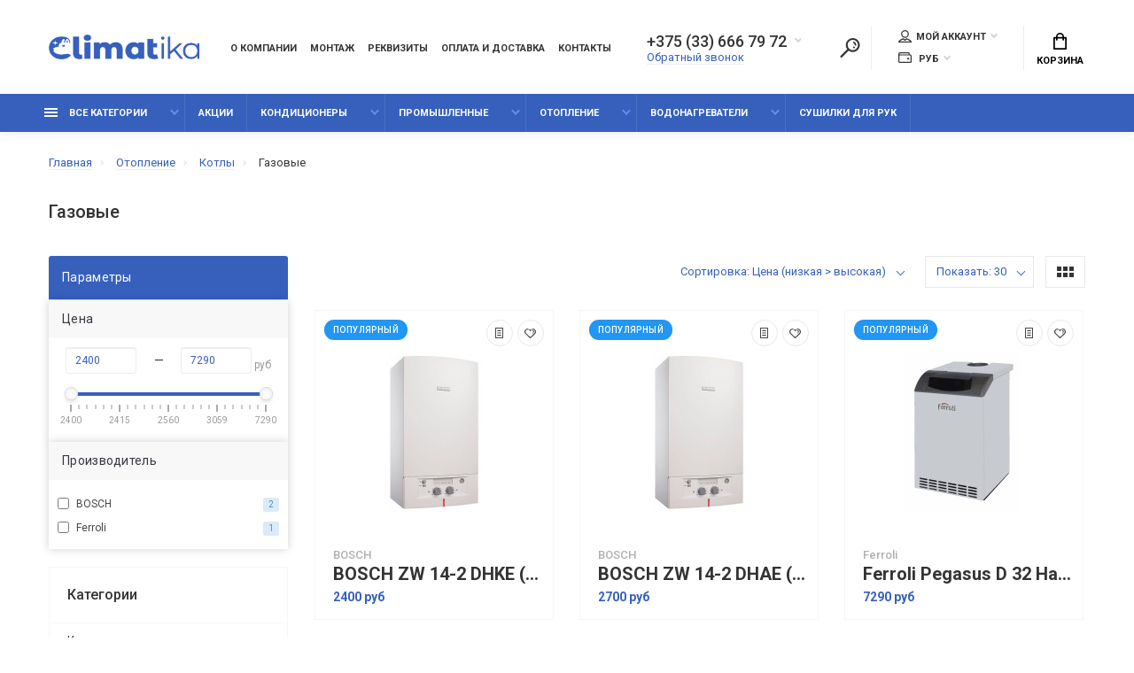

--- FILE ---
content_type: text/html; charset=utf-8
request_url: https://climatika.by/otoplenie/kotlyi/gazovyie/
body_size: 15029
content:
<!doctype html>
<html dir="ltr" lang="ru">
  <head>
    <meta charset="utf-8">
	<meta name="viewport" content="width=device-width, initial-scale=1, shrink-to-fit=no">
	<meta name="format-detection" content="telephone=no">
	<meta name="MobileOptimized" content="380">
    <base href="https://climatika.by/">
    <title>Купить газовый котел, одноконтурный, либо двухконтурный, с открытой или закрытой камерой сгорания. Низкие цены!</title>

      
    <meta name="theme-color" content="#3660BC">
    <meta name="format-detection" content="telephone=no">
    <meta http-equiv="X-UA-Compatible" content="IE=Edge">
 
		<meta name="description" content="Купить газовый котел, одноконтурный, либо двухконтурный, с открытой или закрытой камерой сгорания. Низкие цены!">
 
 
		<meta name="keywords" content= "Газовые">
 
 
<meta name="yandex-verification" content="fda247fa10f77f93" />
 
		<link rel="apple-touch-icon" sizes="180x180" href="https://climatika.by/image/catalog/icons/fav.png">
 
 
		<link rel="icon" type="image/png" href="https://climatika.by/image/catalog/icons/fav.png" sizes="32x32">
 
 
		<link rel="icon" type="image/png" href="https://climatika.by/image/catalog/icons/fav.png" sizes="16x16">
 
 
		<meta property="og:title" content="Купить газовый котел, одноконтурный, либо двухконтурный, с открытой или закрытой камерой сгорания. Низкие цены! " />
		<meta property="og:type" content="website">
		<meta property="og:url" content="https://climatika.by/otoplenie/kotlyi/gazovyie/">
 
		<meta property="og:image" content="">
 
		<meta property="og:site_name" content="Магазин климатической техники - climatika.by">
 

	<link rel="stylesheet" href="/catalog/view/javascript/dynamic_stylesheet_0.css">
	<link rel="stylesheet" href="/catalog/view/theme/technics/css/style-d.css">
	<link rel="stylesheet" href="catalog/view/theme/technics/css/fontawesome/4.7.0/css/font-awesome.min.css?v1.2.2">
	<link rel="stylesheet" href="catalog/view/theme/technics/css/bootstrap/3.3.5/bootstrap.min.css?v1.2.2">
	<link rel="stylesheet" href="catalog/view/theme/technics/css/app.min.css?v1.2.2">
	<link rel="stylesheet" href="https://fonts.googleapis.com/css2?family=Roboto:ital,wght@0,300;0,400;0,500;0,700;1,300;1,400;1,500;1,700&display=swap" media="screen and (min-width: 767px)">
 
	<link href="catalog/view/javascript/special_timer/special_timer.css" type="text/css" rel="stylesheet" media="screen">
 
	<link href="catalog/view/javascript/ocfilter/nouislider.min.css" type="text/css" rel="stylesheet" media="screen">
 
	<link href="catalog/view/theme/default/stylesheet/ocfilter/ocfilter.css" type="text/css" rel="stylesheet" media="screen">
 
<style>
:root {font-size: 10px; } @media (max-width: 479px) {:root {font-size: 9px; }}
.app {overflow: hidden;position: relative;min-height: 100%;}
body {font: 400 1.4rem/1.714 "Roboto", Helvetica, Arial, als_rublregular, sans-serif;}
button,input,optgroup,select,textarea,.fancybox-container {font-family: "Roboto", Helvetica, Arial, als_rublregular, sans-serif;}


.btn--preview.js-btn-preview {display: none;} 
	
.app-chats {
    bottom: 10rem;
}
.subsc__caption{
	max-width: inherit;
}
.footer__nav{
	padding:45px 0px 0px;
}

.nav__topbar-menu li:last-child {
display: none !important;}

.lang.js-toggle{
display: none !important;} 
	
</style>
 
		<link href="https://climatika.by/image/catalog/Favicon.png" rel="icon">
 
 
		<script src="catalog/view/javascript/technics/plugins.min.js?v1.2.2"></script>
		 
		<script src="catalog/view/javascript/technics/bootstrap/3.3.5/bootstrap.min.js?v1.2.2"></script>
		<script src="catalog/view/javascript/technics/app.min.js?v1.2.2"></script>
 
		<script src="catalog/view/javascript/special_timer/jquery.countdown.min.js"></script>
 
		<script src="catalog/view/javascript/ocfilter/nouislider.min.js"></script>
 
		<script src="catalog/view/javascript/ocfilter/ocfilter.js"></script>
 
 

 
		<script><!-- BEGIN JIVOSITE CODE  -->
(function(){ var widget_id = '94167';
var s = document.createElement('script'); s.type = 'text/javascript'; s.async = true; s.src = '//code.jivosite.com/script/widget/'+widget_id; var ss = document.getElementsByTagName('script')[0]; ss.parentNode.insertBefore(s, ss);})();
<!--  END JIVOSITE CODE --></script>
 

 
<!-- Yandex.Metrika counter -->
<script type="text/javascript" >
   (function(m,e,t,r,i,k,a){m[i]=m[i]||function(){(m[i].a=m[i].a||[]).push(arguments)};
   m[i].l=1*new Date();k=e.createElement(t),a=e.getElementsByTagName(t)[0],k.async=1,k.src=r,a.parentNode.insertBefore(k,a)})
   (window, document, "script", "https://mc.yandex.ru/metrika/tag.js", "ym");

   ym(31318198, "init", {
        clickmap:true,
        trackLinks:true,
        accurateTrackBounce:true,
        webvisor:true
   });
</script>
<noscript><div><img src="https://mc.yandex.ru/watch/31318198" style="position:absolute; left:-9999px;" alt="" /></div></noscript>
<!-- /Yandex.Metrika counter -->


  

 
 

 

  <script>
    $(document).mouseup(function (e) {
        var container = $(".ocf-offcanvas.ocfilter-mobile");
        if (container.has(e.target).length === 0){
            container.removeClass('active');
            $('.options__btn.ocfilter-mobile-handle').removeClass('active');
        }
    });
  </script>

  <!-- Google Tag Manager -->
  <script>(function(w,d,s,l,i){w[l]=w[l]||[];w[l].push({'gtm.start':
              new Date().getTime(),event:'gtm.js'});var f=d.getElementsByTagName(s)[0],
          j=d.createElement(s),dl=l!='dataLayer'?'&l='+l:'';j.async=true;j.src=
          'https://www.googletagmanager.com/gtm.js?id='+i+dl;f.parentNode.insertBefore(j,f);
      })(window,document,'script','dataLayer','GTM-5G863XDP');</script>
  <!-- End Google Tag Manager -->


      <!-- Meta Pixel Code -->
<script>
!function(f,b,e,v,n,t,s)
{if(f.fbq)return;n=f.fbq=function(){n.callMethod?
n.callMethod.apply(n,arguments):n.queue.push(arguments)};
if(!f._fbq)f._fbq=n;n.push=n;n.loaded=!0;n.version='2.0';
n.queue=[];t=b.createElement(e);t.async=!0;
t.src=v;s=b.getElementsByTagName(e)[0];
s.parentNode.insertBefore(t,s)}(window, document,'script',
'https://connect.facebook.net/en_US/fbevents.js');
fbq('init', '1796837557883431');
fbq('track', 'PageView');
</script>
<noscript><img height="1" width="1" style="display:none"
src="https://www.facebook.com/tr?id=1796837557883431&ev=PageView&noscript=1"
/></noscript>
<!-- End Meta Pixel Code -->
  </head>
  <body class="page-homepage">
  <!-- Google Tag Manager (noscript) -->
  <noscript><iframe src="https://www.googletagmanager.com/ns.html?id=GTM-5G863XDP"
                    height="0" width="0" style="display:none;visibility:hidden"></iframe></noscript>
  <!-- End Google Tag Manager (noscript) -->
    <div class="app app--v2">
      <!-- Popups :: Start-->
	  <!--noindex-->
      <div class="popup popup--570" style="display: none;" id="signin">
        <button class="popup__close" data-fancybox-close>
          <svg class="icon-close">
            <use xlink:href="catalog/view/theme/technics/sprites/sprite.svg#icon-close"></use>
          </svg>
        </button>
        <div class="signin">
          <div class="row">
            <div class="col-12 col-md-12">
              <div class="signin__head"><span class="signin__title">Авторизация</span></div>
              <div class="signin__body">
                <form action="https://climatika.by/login/" enctype="multipart/form-data" id="loginform" method="post">
                  <label class="ui-label">Электронная почта</label>
                  <div class="ui-field">
                    <input class="ui-input" type="email" name="email" placeholder="Электронная почта" required>
                  </div>
                  <label class="ui-label">Пароль</label>
                  <div class="ui-field">
                    <input class="ui-input" type="password" name="password" placeholder="Пароль" required>
					<a href="https://climatika.by/forgot-password/">Забыли пароль?</a>
                  </div>
                  <div class="signin__action">
					<button class="btn btn--blue" form="loginform" type="submit">Войти</button>
					<a class="btn btn--link" href="https://climatika.by/create-account/">Регистрация</a>
                  </div>
                </form>
              </div>
            </div>
          </div>
        </div>
      </div>
	  <!--/noindex-->
      <!-- Popups :: End-->
	        <!-- Header v2 :: Start-->
      <header class="header header--v2">
        <div class="topbar">
          <div class="container-fluid">
            <div class="row">
              <div class="col col-xl-2">
                <div class="logo">
					 
						<a href="https://climatika.by/"><img src="https://climatika.by/image/catalog/logo_main.png" title="Магазин климатической техники - climatika.by" alt="Магазин климатической техники - climatika.by"></a>
						 
				</div>
              </div>
                                <div class="col-hidden col-lg-visible col col-nav">
                  <nav class="nav__topbar">
                    <ul class="nav__topbar-menu">
                      
                         
                          
    <li><a class="nav__topline-link" href="https://climatika.by/o-magazine/" >О компании</a></li>


    <li><a class="nav__topline-link" href="https://climatika.by/montaj-servis-i-obslujivanie-konditsionerov/" >Монтаж</a></li>


    <li><a class="nav__topline-link" href="https://climatika.by/rekvizityi/" >Реквизиты</a></li>


                              
                      
                         
                          
    <li><a class="nav__topline-link" href="https://climatika.by/dostavka-i-oplata/" >Оплата и доставка</a></li>


    <li><a class="nav__topline-link" href="https://climatika.by/contact-us/" >Контакты</a></li>


    <li><a class="nav__topline-link" href="https://climatika.by/specials/" >Акции</a></li>


                              
                                          </ul>
                  </nav>
                </div>
                              <div class="col col-auto col-phone">

				 
	                <div class="phone js-toggle">
						                  <button class="phone__btn js-toggle-btn">+375 (33) 666 79 72</button>
											<a class="phone__link js-fancy-popup" href="#inline">Обратный звонок</a>
							<div id="inline" class="popup popup--570" style="display:none;">        <div class="writeus"><span class="writeus__heading">Заказать обратный звонок</span>
          <div class="writeus__form">
			<form class="data-callback">
              <label class="ui-label required">Ваше имя:</label>
              <div class="ui-field">
                <input class="ui-input" type="text" value="" name="name" placeholder="Ваше имя:">
              </div>
              <label class="ui-label required">Ваш телефон:</label>
              <div class="ui-field">
                <input class="ui-input" type="text" value="" name="phone" placeholder="Ваш телефон:">
              </div>
              <label class="ui-label">Комментарий: </label>
              <div class="ui-field">
                <textarea class="ui-textarea" name="comment" cols="30" rows="10" placeholder="Комментарий: "></textarea>
              </div>
			  
              <div class="writeus__action">
                <button type="button" class="btn btn--blue contact-send">Отправить</button>
              </div>
				 
            </form>
          </div>
        </div>
</div>
							
                                    <div class="phone__dropdown js-toggle-dropdown">
                      <ul class="phone__menu">
                                   	                    
	            			   <li><a class="phone__menu-link" rel="nofollow" href="tel:+375336667972">+375 (33) 666 79 72</a></li>
                                    	                    
	            			   <li><a class="phone__menu-link" rel="nofollow" href="tel:+375296667902">+375 (29) 666 79 02</a></li>
                                    	                    
	            			   <li><a class="phone__menu-link" rel="nofollow" href="tel:+375162553155">+375 (162) 55 31 55</a></li>
                    
                     </ul>  
                   </div> 
                 
	                </div>
					

              </div>
                <div class="col-hidden col-md-visible col-auto col-search">
                <div class="search js-search">
                    <button class="search__btn">
                      <svg class="icon-search">
                        <use xlink:href="catalog/view/theme/technics/sprites/sprite.svg#icon-search"></use>
                      </svg>
                    </button>
                    <div class="search__wrapper">
                      <div class="search__wrapper-in">
						<button class="search__send">
                          <svg class="icon-search">
                            <use xlink:href="catalog/view/theme/technics/sprites/sprite.svg#icon-search"></use>
                          </svg>
						</button>
                        <button class="search__close">
                          <svg class="icon-close">
                            <use xlink:href="catalog/view/theme/technics/sprites/sprite.svg#icon-close"></use>
                          </svg>
                        </button>
                        <input class="search__input js-search-input" inputmode="text" name="search" value="" type="search" placeholder="Что будем искать">
                      </div>
                    </div>
                </div>
                </div>

              <div class="col-hidden col-md-visible col-auto">
                <div class="ctrl">
				 
                  <div class="acc js-toggle">
                    <button class="acc__btn js-toggle-btn">
                      <svg class="icon-user">
                        <use xlink:href="catalog/view/theme/technics/sprites/sprite.svg#icon-user"></use>
                      </svg>Мой аккаунт <span id="wishcomptotall" class="acc__counter"  style="display:none;"  >0</span>
                    </button>
                    <div class="acc__dropdown js-toggle-dropdown">
                      <ul class="acc__menu">
                        <li><a class="acc__link js-fancy-popup" href="#signin">Авторизация / Регистрация</a></li>
                        <li id="wish"><a class="acc__link" href="https://climatika.by/wishlist/">Избранное (0)</a>
</li>
                        <li id="compare"><a class="acc__link" href="https://climatika.by/compare-products/">Сравнение (0)</a>
</li>
                      </ul>
                    </div>
                  </div>
				              <div class="lang js-toggle">
			    <form action="https://climatika.by/index.php?route=common/language/language" method="post" enctype="multipart/form-data" id="form-language">
                <button class="lang__btn js-toggle-btn">
				  				   
				  <img src="catalog/language/ru-ru/ru-ru.png" alt="Climatika" title="Climatika"> Climatika
				  				  				  				  				</button>
                <div class="lang__dropdown js-toggle-dropdown">
                  <ul class="lang__menu">
										<li data-lang="ru-ru"><a class="lang__link" href="#"><img src="catalog/language/ru-ru/ru-ru.png" alt="Climatika" title="Climatika" /> Climatika</a></li>
										<li data-lang="en-gb"><a class="lang__link" href="#"><img src="catalog/language/en-gb/en-gb.png" alt="Invertis" title="Invertis" /> Invertis</a></li>
					                  </ul>
                </div>
					<input type="hidden" name="code" value="" />
					<input type="hidden" name="redirect" value="eyJyb3V0ZSI6InByb2R1Y3RcL2NhdGVnb3J5IiwidXJsIjoiJnBhdGg9NTJfNTdfNTgiLCJwcm90b2NvbCI6IjEifQ==" />
				</form>
              </div>

              <div class="wallet js-toggle">
				<form action="https://climatika.by/index.php?route=common/currency/currency" method="post" enctype="multipart/form-data" id="form-currency">
                <button class="wallet__btn js-toggle-btn">
                  <svg class="icon-wallet">
                    <use xlink:href="catalog/view/theme/technics/sprites/sprite.svg#icon-wallet"></use>
                  </svg>
								 <strong> руб</strong> 		                </button>
                <div class="wallet__dropdown js-toggle-dropdown">
                  <ul class="wallet__menu">
                		<li data-curr="USD"><a class="wallet__link" href="#">$ US Dollar</a></li>
                        		<li data-curr="BYN"><a class="wallet__link" href="#"> руб Рубль</a></li>
                                  </ul>
                </div>
				<input type="hidden" name="code" value="" />
				<input type="hidden" name="redirect" value="https://climatika.by/otoplenie/kotlyi/gazovyie/" />
			  </form>
              </div>

                </div>
              </div>
              <div class="col-auto">
                <div class="cart js-toggle" id="cart">
                  <button class="cart__btn js-toggle-btn">
                    <svg class="icon-cart">
                      <use xlink:href="catalog/view/theme/technics/sprites/sprite.svg#icon-cart"></use>
                    </svg>
					<span id="cart-total">
										</span>
					Корзина
                  </button>
			  <div class="cart__dropdown js-toggle-dropdown">
                    <div class="cart__head">
                      <button class="cart__back js-toggle-close">
                        <svg class="icon-back">
                          <use xlink:href="catalog/view/theme/technics/sprites/sprite.svg#icon-back"></use>
                        </svg>
                      </button><span class="cart__heading">Корзина</span>
                      <button class="cart__clear" onclick="cart.clear();" style="display: none;">
                        <svg class="icon-clear">
                          <use xlink:href="catalog/view/theme/technics/sprites/sprite.svg#icon-clear"></use>
                        </svg>Очистить
                      </button>
                    </div>
                    <div class="cart__body">
                      <div class="cart__scroll">
					  					  <ul class="cart__list">
					    <li><div class="cart__item"><p>Ваша корзина пуста!</p></div></li>
					  </ul>
					                        </div>
                    </div>
                    <div class="cart__foot" style="display: none;">
                      <div class="row">
                        <div class="col-5"><a class="btn btn--link" href="https://climatika.by/cart/">Корзина покупок</a></div>
                        <div class="col-7"><a class="btn btn--blue" href="https://climatika.by/checkout/">Оформление заказа</a>
												<a class="btn btn--link js-fancy-popup-cart" href="#popup-buy-click-cc" data-typefrom="cart-popup" data-for="">Быстрый заказ</a>
												</div>
                      </div>
                    </div>
                  </div>
				  
		 
		  <div class="popup popup--570" style="display: none;" id="popup-buy-click-cc">
			<button class="popup__close" data-fancybox-close>
			  <svg class="icon-close">
				<use xlink:href="catalog/view/theme/technics/sprites/sprite.svg#icon-close"></use>
			  </svg>
			</button>
			<div class="writeus"><span class="writeus__heading">Быстрый заказ</span>
			  <div class="writeus__form">
				 
	<label class="ui-label required" >Имя</label>
	<div class="ui-field" >
		<input class="ui-input" type="text" placeholder="Имя" value=""    name="name">
	</div>

	<label class="ui-label required" >Телефон</label>
	<div class="ui-field" >
		<input class="ui-input" type="text" placeholder="Телефон" value=""  name="phone">
	</div>

	<label class="ui-label" style="display:none;">E-Mail</label>
	<div class="ui-field" style="display:none;">
		<input class="ui-input" type="text" placeholder=" E-Mail" value=""  name="email">
	</div>

	<label class="ui-label" >Комментарий</label>
	<div class="ui-field" >
		<textarea class="ui-textarea" rows="5" placeholder="Комментарий" name="comment"></textarea>
	</div>

				
				  <div class="writeus__action">
					<button type="button" class="btn btn--blue js-btn-add-cart-fast-custom quickbuy-send" onclick="cart.add2cartFast($('#popup-buy-click-cc input,#popup-buy-click-cc textarea'));">Отправить заказ</button>
					<input name="redirect"  value="1" class="fast-redirect" type="hidden">
					 
				  </div>
			  </div>
			</div>
		  </div>
		                </div>
              </div> 
            </div>
          </div>
        </div>
        <nav class="nav js-sticky">
          <div class="container-fluid">
            <div class="nav__mobile">
              <ul class="nav__menu">
                <li><a class="nav__link nav__link--arrow" href="#">
                    <svg class="icon-toggle">
                      <use xlink:href="catalog/view/theme/technics/sprites/sprite.svg#icon-toggle"></use>
                    </svg>Меню</a>
                  <div class="nav__dropdown nav__dropdown--list">
                    <div class="nav__list">
                      <div class="nav__list-head">
                        <button class="nav__list-close">
                          <svg class="icon-back">
                            <use xlink:href="catalog/view/theme/technics/sprites/sprite.svg#icon-back"></use>
                          </svg>
                        </button><b class="nav__list-heading">Категории</b>
                      </div>
                      <div class="nav__list-body">
                        <ul class="nav__list-menu"></ul>
                      </div>
                    </div>
                  </div>
                </li>
              </ul>
            </div>
            <div class="nav__priority">
              <ul class="nav__menu js-priority" data-text-more="Еще...">
 
                <!-- MAIN NAV  -->
				                  <!-- MAIN NAV Vertical  -->
                <li><a class="nav__link nav__link--arrow" href="all-categories">
                    <svg class="icon-toggle">
                      <use xlink:href="catalog/view/theme/technics/sprites/sprite.svg#icon-toggle"></use>
                    </svg> Все категории  </a>
                  <div class="nav__dropdown">
                    <div class="nav__list">
                      <div class="nav__list-head">
                        <button class="nav__list-close">
                          <svg class="icon-back">
                            <use xlink:href="catalog/view/theme/technics/sprites/sprite.svg#icon-back"></use>
                          </svg>
                        </button><b class="nav__list-heading">Категории</b>
                      </div>
                      <div class="nav__list-body">
                        <ul class="nav__list-menu">
                                           
                           
   
    	
     

        

                  <li><a class="nav__list-link nav__list-link--arrow" href="https://climatika.by/konditsioneryi/">Кондиционеры</a>
                            <div class="nav__list-dropdown nav__list-dropdown--full nav__list-dropdown--type0">
                              <div class="nav__group">
                                <div class="row">
                                 							      <div class="col-xl-9">
							     										<div class="row">
									  										  										  <div class="col-4 col-lg-3" style="-ms-flex: 0 0 100%;flex: 0 0 100%;max-width: 100%;">
										 
											<a class="nav__group-title" href="https://climatika.by/konditsioneryi/nastennyie-split-sistemyi/">Настенные сплит-системы</a>
										   
											
										  										 
											<a class="nav__group-title" href="https://climatika.by/konditsioneryi/multi-split-sistemyi/">Мульти сплит-системы</a>
										   
											
										  										 
											<a class="nav__group-title" href="https://climatika.by/konditsioneryi/mobilnyie-konditsioneryi/">Мобильные кондиционеры</a>
										   
											
										  										 
											<a class="nav__group-title" href="https://climatika.by/konditsioneryi/kassetnyie-konditsioneryi/">Кассетные кондиционеры</a>
										   
											
										  										 
											<a class="nav__group-title" href="https://climatika.by/konditsioneryi/napolno-potolochnyie-konditsioneryi/">Напольно-потолочные кондиционеры</a>
										   
											
										  										 
											<a class="nav__group-title" href="https://climatika.by/konditsioneryi/kanalnyie-konditsioneryi/">Канальные кондиционеры</a>
										   
											
										  										 
											<a class="nav__group-title" href="https://climatika.by/konditsioneryi/okonnyie-konditsioneryi/">Оконные кондиционеры</a>
										   
											
										  										 
											<a class="nav__group-title" href="https://climatika.by/konditsioneryi/kolonnyie-konditsioneryi/">Колонные кондиционеры</a>
										   
											
										  										 
											<a class="nav__group-title" href="https://climatika.by/konditsioneryi/konsolnye-kondicionery/">Консольные кондиционеры</a>
										   
											
										  										 
											<a class="nav__group-title" href="https://climatika.by/konditsioneryi/promyishlennyie/">Промышленные</a>
										                                     
											<ul class="nav__group-menu">
												  													<li><a class="nav__group-link" href="https://climatika.by/konditsioneryi/promyishlennyie/kompressorno-kondensatornyie-bloki/">Компрессорно-конденсаторные блоки</a></li>
												  													<li><a class="nav__group-link" href="https://climatika.by/konditsioneryi/promyishlennyie/kryishnyie-konditsioneryi/">Крышные кондиционеры</a></li>
												  													<li><a class="nav__group-link" href="https://climatika.by/konditsioneryi/promyishlennyie/multizonalnyie-sistemyi-konditsionirovaniya/">Мультизональные системы кондиционирования</a></li>
												  													<li><a class="nav__group-link" href="https://climatika.by/konditsioneryi/promyishlennyie/pretsizionnyie-konditsioneryi/">Прецизионные кондиционеры</a></li>
												  													<li><a class="nav__group-link" href="https://climatika.by/konditsioneryi/promyishlennyie/fankoylyi/">Фанкойлы</a></li>
												  													<li><a class="nav__group-link" href="https://climatika.by/konditsioneryi/promyishlennyie/chilleryi/">Чиллеры</a></li>
												  											</ul>
										  																				  </div>
									  										</div>
								  </div>
								  

											
                                  <div class="col-hidden col-xl-visible col-xl-3"> 
                                    <div class="nav__promo"><b class="nav__promo-heading">Товар дня</b>
                                      
                                      <div class="nav__promo-slides js-slick-nav">
                                                                                <div class="products__item">
                                          <div class="products__item-in">
										  <div class="products__item-stickers">
										  											 
											 
											 
												<mark class="products__item-mark products__item-mark--popular">Популярный</mark>
											 
											 
											 
											 
										  </div>
                                            <div class="products__item-images"><a href="https://climatika.by/Daikin-FTXB20s--RXB20s-split-sistema/"><img src="[data-uri]" data-lazy="https://climatika.by/image/cache/catalog/i/il/fk/cbd23f4078ca5bce27f628c24f32079d-180x180.jpg" alt="Daikin FTXB20С / RXB20С сплит система"></a></div>
                                            <div class="products__item-desc"><span class="products__item-category">Настенные сплит-системы</span><a href="https://climatika.by/Daikin-FTXB20s--RXB20s-split-sistema/" class="products__item-title">Daikin FTXB20С / RXB20С сплит система</a><span class="products__item-price">2331 руб</span></div>
                                            <div class="products__item-action"><a class="btn btn--cart" href="#">Купить
                                                <svg class="icon-cart">
                                                  <use xlink:href="catalog/view/theme/technics/sprites/sprite.svg#icon-cart"></use>
                                                </svg></a><a class="btn btn--preview" href="#">
                                                <svg class="icon-preview">
                                                  <use xlink:href="catalog/view/theme/technics/sprites/sprite.svg#icon-preview"></use>
                                                </svg></a></div>
                                          </div>
                                        </div>
                                                                              </div>

                                      
                                    </div>
                                  </div>
					                                </div>
                              </div>
                            </div>
                          </li>
                  

     
   
   
    	
     

        

                  <li><a class="nav__list-link nav__list-link--arrow" href="https://climatika.by/vodonagrevateli/">Водонагреватели</a>
                            <div class="nav__list-dropdown nav__list-dropdown--full nav__list-dropdown--type0">
                              <div class="nav__group">
                                <div class="row">
                                 							      <div class="col-xl-9">
							     										<div class="row">
									  										  										  <div class="col-4 col-lg-3" style="-ms-flex: 0 0 100%;flex: 0 0 100%;max-width: 100%;">
										 
											<a class="nav__group-title" href="https://climatika.by/vodonagrevateli/nakopitelnyie-elektricheskie/">Накопительные электрические</a>
										   
											
										  										 
											<a class="nav__group-title" href="https://climatika.by/vodonagrevateli/protochnyie-vodonagrevateli/">Проточные водонагреватели</a>
										   
											
										  																				  </div>
									  										</div>
								  </div>
								  

											
                                  <div class="col-hidden col-xl-visible col-xl-3"> 
                                    <div class="nav__promo"><b class="nav__promo-heading">Товар дня</b>
                                      
                                      <div class="nav__promo-slides js-slick-nav">
                                                                                <div class="products__item">
                                          <div class="products__item-in">
										  <div class="products__item-stickers">
										  											 
											 
											 
												<mark class="products__item-mark products__item-mark--popular">Популярный</mark>
											 
											 
											 
											 
										  </div>
                                            <div class="products__item-images"><a href="https://climatika.by/Daikin-FTXB20s--RXB20s-split-sistema/"><img src="[data-uri]" data-lazy="https://climatika.by/image/cache/catalog/i/il/fk/cbd23f4078ca5bce27f628c24f32079d-180x180.jpg" alt="Daikin FTXB20С / RXB20С сплит система"></a></div>
                                            <div class="products__item-desc"><span class="products__item-category">Настенные сплит-системы</span><a href="https://climatika.by/Daikin-FTXB20s--RXB20s-split-sistema/" class="products__item-title">Daikin FTXB20С / RXB20С сплит система</a><span class="products__item-price">2331 руб</span></div>
                                            <div class="products__item-action"><a class="btn btn--cart" href="#">Купить
                                                <svg class="icon-cart">
                                                  <use xlink:href="catalog/view/theme/technics/sprites/sprite.svg#icon-cart"></use>
                                                </svg></a><a class="btn btn--preview" href="#">
                                                <svg class="icon-preview">
                                                  <use xlink:href="catalog/view/theme/technics/sprites/sprite.svg#icon-preview"></use>
                                                </svg></a></div>
                                          </div>
                                        </div>
                                                                              </div>

                                      
                                    </div>
                                  </div>
					                                </div>
                              </div>
                            </div>
                          </li>
                  

     
   
   
    	
     

        

                  <li><a class="nav__list-link nav__list-link--arrow" href="https://climatika.by/otoplenie/">Отопление</a>
                            <div class="nav__list-dropdown nav__list-dropdown--full nav__list-dropdown--type0">
                              <div class="nav__group">
                                <div class="row">
                                 							      <div class="col-xl-9">
							     										<div class="row">
									  										  										  <div class="col-4 col-lg-3" style="-ms-flex: 0 0 100%;flex: 0 0 100%;max-width: 100%;">
										 
											<a class="nav__group-title" href="https://climatika.by/otoplenie/vozdushno-otopitelnyie-agregatyi/">Воздушно-отопительные агрегаты</a>
										   
											
										  										 
											<a class="nav__group-title" href="https://climatika.by/otoplenie/kotlyi/">Котлы</a>
										                                     
											<ul class="nav__group-menu">
												  													<li><a class="nav__group-link" href="https://climatika.by/otoplenie/kotlyi/gazovyie/">Газовые</a></li>
												  													<li><a class="nav__group-link" href="https://climatika.by/otoplenie/kotlyi/kombinirovannyie/">Комбинированные</a></li>
												  													<li><a class="nav__group-link" href="https://climatika.by/otoplenie/kotlyi/tverdotoplivnyie/">Твердотопливные</a></li>
												  													<li><a class="nav__group-link" href="https://climatika.by/otoplenie/kotlyi/elektricheskie/">Электрические</a></li>
												  											</ul>
										  																				  </div>
									  										</div>
								  </div>
								  

											
                                  <div class="col-hidden col-xl-visible col-xl-3"> 
                                    <div class="nav__promo"><b class="nav__promo-heading">Товар дня</b>
                                      
                                      <div class="nav__promo-slides js-slick-nav">
                                                                                <div class="products__item">
                                          <div class="products__item-in">
										  <div class="products__item-stickers">
										  											 
											 
											 
												<mark class="products__item-mark products__item-mark--popular">Популярный</mark>
											 
											 
											 
											 
										  </div>
                                            <div class="products__item-images"><a href="https://climatika.by/Daikin-FTXB20s--RXB20s-split-sistema/"><img src="[data-uri]" data-lazy="https://climatika.by/image/cache/catalog/i/il/fk/cbd23f4078ca5bce27f628c24f32079d-180x180.jpg" alt="Daikin FTXB20С / RXB20С сплит система"></a></div>
                                            <div class="products__item-desc"><span class="products__item-category">Настенные сплит-системы</span><a href="https://climatika.by/Daikin-FTXB20s--RXB20s-split-sistema/" class="products__item-title">Daikin FTXB20С / RXB20С сплит система</a><span class="products__item-price">2331 руб</span></div>
                                            <div class="products__item-action"><a class="btn btn--cart" href="#">Купить
                                                <svg class="icon-cart">
                                                  <use xlink:href="catalog/view/theme/technics/sprites/sprite.svg#icon-cart"></use>
                                                </svg></a><a class="btn btn--preview" href="#">
                                                <svg class="icon-preview">
                                                  <use xlink:href="catalog/view/theme/technics/sprites/sprite.svg#icon-preview"></use>
                                                </svg></a></div>
                                          </div>
                                        </div>
                                                                              </div>

                                      
                                    </div>
                                  </div>
					                                </div>
                              </div>
                            </div>
                          </li>
                  

     
   
   
    	
          <li><a class="nav__list-link" href="https://climatika.by/sushilki-dlya-ruk/">Сушилки для рук</a></li>
     
   
   
    	
          <li><a class="nav__list-link" href="https://climatika.by/ventilyatoryi/">Вентиляторы</a></li>
     
   
   
    	
          <li><a class="nav__list-link" href="https://climatika.by/osushiteli-vozduha/">Осушители воздуха</a></li>
     
   
   
    	
          <li><a class="nav__list-link" href="https://climatika.by/ochistiteli-vozduha/">Очистители воздуха</a></li>
     
   
   
    	
     

        

                  <li><a class="nav__list-link nav__list-link--arrow" href="https://climatika.by/teplovoe-oborudovanie/">Тепловое оборудование</a>
                            <div class="nav__list-dropdown nav__list-dropdown--full nav__list-dropdown--type0">
                              <div class="nav__group">
                                <div class="row">
                                 							      <div class="col-xl-9">
							     										<div class="row">
									  										  										  <div class="col-4 col-lg-3" style="-ms-flex: 0 0 100%;flex: 0 0 100%;max-width: 100%;">
										 
											<a class="nav__group-title" href="https://climatika.by/teplovoe-oborudovanie/gazovyie-obogrevateli/">Газовые обогреватели</a>
										   
											
										  										 
											<a class="nav__group-title" href="https://climatika.by/teplovoe-oborudovanie/gazovyie-teplovyie-pushki/">Газовые тепловые пушки</a>
										   
											
										  										 
											<a class="nav__group-title" href="https://climatika.by/teplovoe-oborudovanie/dizelnyie-teplovyie-pushki/">Дизельные тепловые пушки</a>
										   
											
										  										 
											<a class="nav__group-title" href="https://climatika.by/teplovoe-oborudovanie/infrakrasnyie-obogrevateli/">Инфракрасные обогреватели</a>
										   
											
										  										 
											<a class="nav__group-title" href="https://climatika.by/teplovoe-oborudovanie/kaminyi/">Камины</a>
										   
											
										  										 
											<a class="nav__group-title" href="https://climatika.by/teplovoe-oborudovanie/konvektoryi/">Конвекторы</a>
										   
											
										  										 
											<a class="nav__group-title" href="https://climatika.by/teplovoe-oborudovanie/maslyanyie-obogrevateli/">Масляные обогреватели</a>
										   
											
										  										 
											<a class="nav__group-title" href="https://climatika.by/teplovoe-oborudovanie/teploventilyatoryi/">Тепловентиляторы</a>
										   
											
										  										 
											<a class="nav__group-title" href="https://climatika.by/teplovoe-oborudovanie/teplovyie-zavesyi/">Тепловые завесы</a>
										   
											
										  										 
											<a class="nav__group-title" href="https://climatika.by/teplovoe-oborudovanie/teplovyie-pushki-elektricheskie/">Тепловые пушки электрические</a>
										   
											
										  																				  </div>
									  										</div>
								  </div>
								  

											
                                  <div class="col-hidden col-xl-visible col-xl-3"> 
                                    <div class="nav__promo"><b class="nav__promo-heading">Товар дня</b>
                                      
                                      <div class="nav__promo-slides js-slick-nav">
                                                                                <div class="products__item">
                                          <div class="products__item-in">
										  <div class="products__item-stickers">
										  											 
											 
											 
												<mark class="products__item-mark products__item-mark--popular">Популярный</mark>
											 
											 
											 
											 
										  </div>
                                            <div class="products__item-images"><a href="https://climatika.by/Daikin-FTXB20s--RXB20s-split-sistema/"><img src="[data-uri]" data-lazy="https://climatika.by/image/cache/catalog/i/il/fk/cbd23f4078ca5bce27f628c24f32079d-180x180.jpg" alt="Daikin FTXB20С / RXB20С сплит система"></a></div>
                                            <div class="products__item-desc"><span class="products__item-category">Настенные сплит-системы</span><a href="https://climatika.by/Daikin-FTXB20s--RXB20s-split-sistema/" class="products__item-title">Daikin FTXB20С / RXB20С сплит система</a><span class="products__item-price">2331 руб</span></div>
                                            <div class="products__item-action"><a class="btn btn--cart" href="#">Купить
                                                <svg class="icon-cart">
                                                  <use xlink:href="catalog/view/theme/technics/sprites/sprite.svg#icon-cart"></use>
                                                </svg></a><a class="btn btn--preview" href="#">
                                                <svg class="icon-preview">
                                                  <use xlink:href="catalog/view/theme/technics/sprites/sprite.svg#icon-preview"></use>
                                                </svg></a></div>
                                          </div>
                                        </div>
                                                                              </div>

                                      
                                    </div>
                                  </div>
					                                </div>
                              </div>
                            </div>
                          </li>
                  

     
   
   
    	
     

        

                  <li><a class="nav__list-link nav__list-link--arrow" href="https://climatika.by/uvlajniteli-vozduha/">Увлажнители воздуха</a>
                            <div class="nav__list-dropdown nav__list-dropdown--full nav__list-dropdown--type0">
                              <div class="nav__group">
                                <div class="row">
                                 							      <div class="col-xl-9">
							     										<div class="row">
									  										  										  <div class="col-4 col-lg-3" style="-ms-flex: 0 0 100%;flex: 0 0 100%;max-width: 100%;">
										 
											<a class="nav__group-title" href="https://climatika.by/uvlajniteli-vozduha/moyki-vozduha/">Мойки воздуха</a>
										   
											
										  										 
											<a class="nav__group-title" href="https://climatika.by/uvlajniteli-vozduha/ultrazvukovyie-uvlajniteli/">Ультразвуковые увлажнители</a>
										   
											
										  																				  </div>
									  										</div>
								  </div>
								  

											
                                  <div class="col-hidden col-xl-visible col-xl-3"> 
                                    <div class="nav__promo"><b class="nav__promo-heading">Товар дня</b>
                                      
                                      <div class="nav__promo-slides js-slick-nav">
                                                                                <div class="products__item">
                                          <div class="products__item-in">
										  <div class="products__item-stickers">
										  											 
											 
											 
												<mark class="products__item-mark products__item-mark--popular">Популярный</mark>
											 
											 
											 
											 
										  </div>
                                            <div class="products__item-images"><a href="https://climatika.by/Daikin-FTXB20s--RXB20s-split-sistema/"><img src="[data-uri]" data-lazy="https://climatika.by/image/cache/catalog/i/il/fk/cbd23f4078ca5bce27f628c24f32079d-180x180.jpg" alt="Daikin FTXB20С / RXB20С сплит система"></a></div>
                                            <div class="products__item-desc"><span class="products__item-category">Настенные сплит-системы</span><a href="https://climatika.by/Daikin-FTXB20s--RXB20s-split-sistema/" class="products__item-title">Daikin FTXB20С / RXB20С сплит система</a><span class="products__item-price">2331 руб</span></div>
                                            <div class="products__item-action"><a class="btn btn--cart" href="#">Купить
                                                <svg class="icon-cart">
                                                  <use xlink:href="catalog/view/theme/technics/sprites/sprite.svg#icon-cart"></use>
                                                </svg></a><a class="btn btn--preview" href="#">
                                                <svg class="icon-preview">
                                                  <use xlink:href="catalog/view/theme/technics/sprites/sprite.svg#icon-preview"></use>
                                                </svg></a></div>
                                          </div>
                                        </div>
                                                                              </div>

                                      
                                    </div>
                                  </div>
					                                </div>
                              </div>
                            </div>
                          </li>
                  

     
   
   
    	
     

        

                  <li><a class="nav__list-link nav__list-link--arrow" href="https://climatika.by/detsentralizovannaya--sistema-ventilyatsii/">Вентиляция</a>
                            <div class="nav__list-dropdown nav__list-dropdown--full nav__list-dropdown--type0">
                              <div class="nav__group">
                                <div class="row">
                                 							      <div class="col-xl-9">
							     										<div class="row">
									  										  										  <div class="col-4 col-lg-3" style="-ms-flex: 0 0 100%;flex: 0 0 100%;max-width: 100%;">
										 
											<a class="nav__group-title" href="https://climatika.by/detsentralizovannaya--sistema-ventilyatsii/bytovye-ustanovki/">Бытовые установки</a>
										   
											
										  										 
											<a class="nav__group-title" href="https://climatika.by/detsentralizovannaya--sistema-ventilyatsii/rekuperatoryi-prana/">Рекуператоры Прана</a>
										   
											
										  																				  </div>
									  										</div>
								  </div>
								  

											
                                  <div class="col-hidden col-xl-visible col-xl-3"> 
                                    <div class="nav__promo"><b class="nav__promo-heading">Товар дня</b>
                                      
                                      <div class="nav__promo-slides js-slick-nav">
                                                                                <div class="products__item">
                                          <div class="products__item-in">
										  <div class="products__item-stickers">
										  											 
											 
											 
												<mark class="products__item-mark products__item-mark--popular">Популярный</mark>
											 
											 
											 
											 
										  </div>
                                            <div class="products__item-images"><a href="https://climatika.by/Daikin-FTXB20s--RXB20s-split-sistema/"><img src="[data-uri]" data-lazy="https://climatika.by/image/cache/catalog/i/il/fk/cbd23f4078ca5bce27f628c24f32079d-180x180.jpg" alt="Daikin FTXB20С / RXB20С сплит система"></a></div>
                                            <div class="products__item-desc"><span class="products__item-category">Настенные сплит-системы</span><a href="https://climatika.by/Daikin-FTXB20s--RXB20s-split-sistema/" class="products__item-title">Daikin FTXB20С / RXB20С сплит система</a><span class="products__item-price">2331 руб</span></div>
                                            <div class="products__item-action"><a class="btn btn--cart" href="#">Купить
                                                <svg class="icon-cart">
                                                  <use xlink:href="catalog/view/theme/technics/sprites/sprite.svg#icon-cart"></use>
                                                </svg></a><a class="btn btn--preview" href="#">
                                                <svg class="icon-preview">
                                                  <use xlink:href="catalog/view/theme/technics/sprites/sprite.svg#icon-preview"></use>
                                                </svg></a></div>
                                          </div>
                                        </div>
                                                                              </div>

                                      
                                    </div>
                                  </div>
					                                </div>
                              </div>
                            </div>
                          </li>
                  

     
  
                                                                                                              </ul>
                      </div>
                    </div>
                  </div>
                </li>
                  <li class=""><a class="nav__link" href="/specials">Акции</a></li>
                  <!-- MAIN NAV Vertical  --> 
				                  <!-- MAIN NAV Horizontal  -->
                   

                                               
   
  
     

    	 
           

                  <li class="nav__menu-fullwidth"><a class="nav__link nav__link--arrow" href="https://climatika.by/konditsioneryi/">
                       Кондиционеры</a>
                            <div class="nav__dropdown nav__dropdown--full nav__dropdown--type2">
                              <div class="nav__group">
                                <div class="row">
                                 							      <div class="col-xl-9">
							     										<div class="row">
									  											                        	  
										  <div class="col-4 col-lg-3" style="-ms-flex: 0 0 100%;flex: 0 0 100%;max-width: 100%;">
										 
											<a class="nav__group-title" href="https://climatika.by/konditsioneryi/nastennyie-split-sistemyi/">Настенные сплит-системы</a>
										   
											
										  										 
											<a class="nav__group-title" href="https://climatika.by/konditsioneryi/multi-split-sistemyi/">Мульти сплит-системы</a>
										   
											
										  										 
											<a class="nav__group-title" href="https://climatika.by/konditsioneryi/mobilnyie-konditsioneryi/">Мобильные кондиционеры</a>
										   
											
										  										 
											<a class="nav__group-title" href="https://climatika.by/konditsioneryi/kassetnyie-konditsioneryi/">Кассетные кондиционеры</a>
										   
											
										  										 
											<a class="nav__group-title" href="https://climatika.by/konditsioneryi/napolno-potolochnyie-konditsioneryi/">Напольно-потолочные кондиционеры</a>
										   
											
										  										 
											<a class="nav__group-title" href="https://climatika.by/konditsioneryi/kanalnyie-konditsioneryi/">Канальные кондиционеры</a>
										   
											
										  										 
											<a class="nav__group-title" href="https://climatika.by/konditsioneryi/okonnyie-konditsioneryi/">Оконные кондиционеры</a>
										   
											
										  										 
											<a class="nav__group-title" href="https://climatika.by/konditsioneryi/kolonnyie-konditsioneryi/">Колонные кондиционеры</a>
										   
											
										  										 
											<a class="nav__group-title" href="https://climatika.by/konditsioneryi/konsolnye-kondicionery/">Консольные кондиционеры</a>
										   
											
										  										 
											<a class="nav__group-title" href="https://climatika.by/konditsioneryi/promyishlennyie/">Промышленные</a>
										                                     
											<ul class="nav__group-menu">
												  													<li><a class="nav__group-link" href="https://climatika.by/konditsioneryi/promyishlennyie/kompressorno-kondensatornyie-bloki/">Компрессорно-конденсаторные блоки</a></li>
												  													<li><a class="nav__group-link" href="https://climatika.by/konditsioneryi/promyishlennyie/kryishnyie-konditsioneryi/">Крышные кондиционеры</a></li>
												  													<li><a class="nav__group-link" href="https://climatika.by/konditsioneryi/promyishlennyie/multizonalnyie-sistemyi-konditsionirovaniya/">Мультизональные системы кондиционирования</a></li>
												  													<li><a class="nav__group-link" href="https://climatika.by/konditsioneryi/promyishlennyie/pretsizionnyie-konditsioneryi/">Прецизионные кондиционеры</a></li>
												  													<li><a class="nav__group-link" href="https://climatika.by/konditsioneryi/promyishlennyie/fankoylyi/">Фанкойлы</a></li>
												  													<li><a class="nav__group-link" href="https://climatika.by/konditsioneryi/promyishlennyie/chilleryi/">Чиллеры</a></li>
												  											</ul>
										  																				  </div>
									  										</div>
								  </div>
						  
                                        	
                                  <div class="col-hidden col-xl-visible col-xl-3"> 
                                    <div class="nav__promo"><b class="nav__promo-heading">Производители</b>
                                      									  <div class="nav__promo-manf">
									  										  		<a href="https://climatika.by/gree/"><img src="[data-uri]" data-src="https://climatika.by/image/cache/catalog/brand_icons/305-3059381_gree-logor-250x80.png" alt="Gree"></a>
									  										  		<a href="https://climatika.by/ballu/"><img src="[data-uri]" data-src="https://climatika.by/image/cache/catalog/brand_icons/ballu_logo-250x80.png" alt="Ballu"></a>
									  										  		<a href="https://climatika.by/mitsubishi-electric/"><img src="[data-uri]" data-src="https://climatika.by/image/cache/catalog/brand_icons/Mitsubishi_ogo_Electri-250x80.png" alt="Mitsubishi Electric"></a>
									  										  		<a href="https://climatika.by/daikin/"><img src="[data-uri]" data-src="https://climatika.by/image/cache/catalog/brand_icons/adaik-250x80.png" alt="Daikin"></a>
									  										  		<a href="https://climatika.by/electrolux/"><img src="[data-uri]" data-src="https://climatika.by/image/cache/catalog/brand_icons/Electrolux_logo-250x80.png" alt="Electrolux"></a>
									  										  		<a href="https://climatika.by/lg/"><img src="[data-uri]" data-src="https://climatika.by/image/cache/catalog/1280px-lg_-250x80.png" alt="LG"></a>
									  										  		<a href="https://climatika.by/kinghome/"><img src="[data-uri]" data-src="https://climatika.by/image/cache/catalog/Kinghome/KINGHOME%20logo%20(1)-250x80.png" alt="Kinghome"></a>
									  										  </div>
                                      
                                    </div>
                                  </div>
					                                </div>
                              </div>
                            </div>
                          </li>
                  
     
   
   
  
     

    	 
           

                  <li class="nav__menu-fullwidth"><a class="nav__link nav__link--arrow" href="https://climatika.by/konditsioneryi/promyishlennyie/">
                       Промышленные</a>
                            <div class="nav__dropdown nav__dropdown--full nav__dropdown--type2">
                              <div class="nav__group">
                                <div class="row">
                                 							      <div class="col-xl-9">
							     										<div class="row">
									  											                        	  
										  <div class="col-4 col-lg-3" style="-ms-flex: 0 0 100%;flex: 0 0 100%;max-width: 100%;">
										 
											<a class="nav__group-title" href="https://climatika.by/konditsioneryi/promyishlennyie/kompressorno-kondensatornyie-bloki/">Компрессорно-конденсаторные блоки</a>
										   
											
										  										 
											<a class="nav__group-title" href="https://climatika.by/konditsioneryi/promyishlennyie/kryishnyie-konditsioneryi/">Крышные кондиционеры</a>
										   
											
										  										 
											<a class="nav__group-title" href="https://climatika.by/konditsioneryi/promyishlennyie/multizonalnyie-sistemyi-konditsionirovaniya/">Мультизональные системы кондиционирования</a>
										   
											
										  										 
											<a class="nav__group-title" href="https://climatika.by/konditsioneryi/promyishlennyie/pretsizionnyie-konditsioneryi/">Прецизионные кондиционеры</a>
										   
											
										  										 
											<a class="nav__group-title" href="https://climatika.by/konditsioneryi/promyishlennyie/fankoylyi/">Фанкойлы</a>
										   
											
										  										 
											<a class="nav__group-title" href="https://climatika.by/konditsioneryi/promyishlennyie/chilleryi/">Чиллеры</a>
										   
											
										  																				  </div>
									  										</div>
								  </div>
						  
                                        	
                                  <div class="col-hidden col-xl-visible col-xl-3"> 
                                    <div class="nav__promo"><b class="nav__promo-heading">Производители</b>
                                      									  <div class="nav__promo-manf">
									  										  		<a href="https://climatika.by/gree/"><img src="[data-uri]" data-src="https://climatika.by/image/cache/catalog/brand_icons/305-3059381_gree-logor-250x80.png" alt="Gree"></a>
									  										  		<a href="https://climatika.by/ballu/"><img src="[data-uri]" data-src="https://climatika.by/image/cache/catalog/brand_icons/ballu_logo-250x80.png" alt="Ballu"></a>
									  										  		<a href="https://climatika.by/mitsubishi-electric/"><img src="[data-uri]" data-src="https://climatika.by/image/cache/catalog/brand_icons/Mitsubishi_ogo_Electri-250x80.png" alt="Mitsubishi Electric"></a>
									  										  		<a href="https://climatika.by/daikin/"><img src="[data-uri]" data-src="https://climatika.by/image/cache/catalog/brand_icons/adaik-250x80.png" alt="Daikin"></a>
									  										  		<a href="https://climatika.by/electrolux/"><img src="[data-uri]" data-src="https://climatika.by/image/cache/catalog/brand_icons/Electrolux_logo-250x80.png" alt="Electrolux"></a>
									  										  		<a href="https://climatika.by/lg/"><img src="[data-uri]" data-src="https://climatika.by/image/cache/catalog/1280px-lg_-250x80.png" alt="LG"></a>
									  										  		<a href="https://climatika.by/kinghome/"><img src="[data-uri]" data-src="https://climatika.by/image/cache/catalog/Kinghome/KINGHOME%20logo%20(1)-250x80.png" alt="Kinghome"></a>
									  										  </div>
                                      
                                    </div>
                                  </div>
					                                </div>
                              </div>
                            </div>
                          </li>
                  
     
   
   
  
     

    	 
           

                  <li class="nav__menu-fullwidth"><a class="nav__link nav__link--arrow" href="https://climatika.by/otoplenie/">
                       Отопление</a>
                            <div class="nav__dropdown nav__dropdown--full nav__dropdown--type2">
                              <div class="nav__group">
                                <div class="row">
                                 							      <div class="col-xl-9">
							     										<div class="row">
									  											                        	  
										  <div class="col-4 col-lg-3" style="-ms-flex: 0 0 100%;flex: 0 0 100%;max-width: 100%;">
										 
											<a class="nav__group-title" href="https://climatika.by/otoplenie/vozdushno-otopitelnyie-agregatyi/">Воздушно-отопительные агрегаты</a>
										   
											
										  										 
											<a class="nav__group-title" href="https://climatika.by/otoplenie/kotlyi/">Котлы</a>
										                                     
											<ul class="nav__group-menu">
												  													<li><a class="nav__group-link" href="https://climatika.by/otoplenie/kotlyi/gazovyie/">Газовые</a></li>
												  													<li><a class="nav__group-link" href="https://climatika.by/otoplenie/kotlyi/kombinirovannyie/">Комбинированные</a></li>
												  													<li><a class="nav__group-link" href="https://climatika.by/otoplenie/kotlyi/tverdotoplivnyie/">Твердотопливные</a></li>
												  													<li><a class="nav__group-link" href="https://climatika.by/otoplenie/kotlyi/elektricheskie/">Электрические</a></li>
												  											</ul>
										  																				  </div>
									  										</div>
								  </div>
						  
                                        	
                                  <div class="col-hidden col-xl-visible col-xl-3"> 
                                    <div class="nav__promo"><b class="nav__promo-heading">Производители</b>
                                      									  <div class="nav__promo-manf">
									  										  		<a href="https://climatika.by/gree/"><img src="[data-uri]" data-src="https://climatika.by/image/cache/catalog/brand_icons/305-3059381_gree-logor-250x80.png" alt="Gree"></a>
									  										  		<a href="https://climatika.by/ballu/"><img src="[data-uri]" data-src="https://climatika.by/image/cache/catalog/brand_icons/ballu_logo-250x80.png" alt="Ballu"></a>
									  										  		<a href="https://climatika.by/mitsubishi-electric/"><img src="[data-uri]" data-src="https://climatika.by/image/cache/catalog/brand_icons/Mitsubishi_ogo_Electri-250x80.png" alt="Mitsubishi Electric"></a>
									  										  		<a href="https://climatika.by/daikin/"><img src="[data-uri]" data-src="https://climatika.by/image/cache/catalog/brand_icons/adaik-250x80.png" alt="Daikin"></a>
									  										  		<a href="https://climatika.by/electrolux/"><img src="[data-uri]" data-src="https://climatika.by/image/cache/catalog/brand_icons/Electrolux_logo-250x80.png" alt="Electrolux"></a>
									  										  		<a href="https://climatika.by/lg/"><img src="[data-uri]" data-src="https://climatika.by/image/cache/catalog/1280px-lg_-250x80.png" alt="LG"></a>
									  										  		<a href="https://climatika.by/kinghome/"><img src="[data-uri]" data-src="https://climatika.by/image/cache/catalog/Kinghome/KINGHOME%20logo%20(1)-250x80.png" alt="Kinghome"></a>
									  										  </div>
                                      
                                    </div>
                                  </div>
					                                </div>
                              </div>
                            </div>
                          </li>
                  
     
   
   
  
     

    	 
           

                  <li class="nav__menu-fullwidth"><a class="nav__link nav__link--arrow" href="https://climatika.by/vodonagrevateli/">
                       Водонагреватели</a>
                            <div class="nav__dropdown nav__dropdown--full nav__dropdown--type2">
                              <div class="nav__group">
                                <div class="row">
                                 							      <div class="col-xl-9">
							     										<div class="row">
									  											                        	  
										  <div class="col-4 col-lg-3" style="-ms-flex: 0 0 100%;flex: 0 0 100%;max-width: 100%;">
										 
											<a class="nav__group-title" href="https://climatika.by/vodonagrevateli/nakopitelnyie-elektricheskie/">Накопительные электрические</a>
										   
											
										  										 
											<a class="nav__group-title" href="https://climatika.by/vodonagrevateli/protochnyie-vodonagrevateli/">Проточные водонагреватели</a>
										   
											
										  																				  </div>
									  										</div>
								  </div>
						  
                                        	
                                  <div class="col-hidden col-xl-visible col-xl-3"> 
                                    <div class="nav__promo"><b class="nav__promo-heading">Производители</b>
                                      									  <div class="nav__promo-manf">
									  										  		<a href="https://climatika.by/gree/"><img src="[data-uri]" data-src="https://climatika.by/image/cache/catalog/brand_icons/305-3059381_gree-logor-250x80.png" alt="Gree"></a>
									  										  		<a href="https://climatika.by/ballu/"><img src="[data-uri]" data-src="https://climatika.by/image/cache/catalog/brand_icons/ballu_logo-250x80.png" alt="Ballu"></a>
									  										  		<a href="https://climatika.by/mitsubishi-electric/"><img src="[data-uri]" data-src="https://climatika.by/image/cache/catalog/brand_icons/Mitsubishi_ogo_Electri-250x80.png" alt="Mitsubishi Electric"></a>
									  										  		<a href="https://climatika.by/daikin/"><img src="[data-uri]" data-src="https://climatika.by/image/cache/catalog/brand_icons/adaik-250x80.png" alt="Daikin"></a>
									  										  		<a href="https://climatika.by/electrolux/"><img src="[data-uri]" data-src="https://climatika.by/image/cache/catalog/brand_icons/Electrolux_logo-250x80.png" alt="Electrolux"></a>
									  										  		<a href="https://climatika.by/lg/"><img src="[data-uri]" data-src="https://climatika.by/image/cache/catalog/1280px-lg_-250x80.png" alt="LG"></a>
									  										  		<a href="https://climatika.by/kinghome/"><img src="[data-uri]" data-src="https://climatika.by/image/cache/catalog/Kinghome/KINGHOME%20logo%20(1)-250x80.png" alt="Kinghome"></a>
									  										  </div>
                                      
                                    </div>
                                  </div>
					                                </div>
                              </div>
                            </div>
                          </li>
                  
     
   
   
  
          <li><a class="nav__link" href="https://climatika.by/sushilki-dlya-ruk/">Сушилки для рук</a></li>
     
  
                       
                   
                  <!-- MAIN NAV Horizontal  -->                 
                <!-- MAIN NAV  -->

              </ul>
            </div>
                <div class="search js-search">
                    <button class="search__btn">
                      <svg class="icon-search">
                        <use xlink:href="catalog/view/theme/technics/sprites/sprite.svg#icon-search"></use>
                      </svg>
                    </button>
                    <div class="search__wrapper">
                      <div class="search__wrapper-in">
						<button class="search__send">
                          <svg class="icon-search">
                            <use xlink:href="catalog/view/theme/technics/sprites/sprite.svg#icon-search"></use>
                          </svg>
						</button>
                        <button class="search__close">
                          <svg class="icon-close">
                            <use xlink:href="catalog/view/theme/technics/sprites/sprite.svg#icon-close"></use>
                          </svg>
                        </button>
                        <input class="search__input js-search-input" inputmode="text" name="search" value="" type="search" placeholder="Что будем искать">
                      </div>
                    </div>
                </div>
            <div class="ctrl"></div>
          </div>
        </nav>
      </header>
      <!-- Header v2 :: End-->        <!-- Main :: Start-->
      <main class="main">
        <!-- Breadcrumbs :: Start-->
        <div class="breadcrumbs">
          <div class="container-fluid">
            <ul class="breadcrumbs__menu" >
							 
				<li>
					<a class="breadcrumbs__link" href="https://climatika.by/"><span>Главная</span></a>
										
				</li>
											 
				<li>
					<a class="breadcrumbs__link" href="https://climatika.by/otoplenie/"><span>Отопление</span></a>
								            <div class="breadcrumbs__dropdown">
			                <ul class="breadcrumbs__submenu">
			                  			                  	  <li><a class="breadcrumbs__submenu-link" href="https://climatika.by/konditsioneryi/">Кондиционеры</a></li>
			                  			                  	  <li><a class="breadcrumbs__submenu-link" href="https://climatika.by/vodonagrevateli/">Водонагреватели</a></li>
			                  			                  	  <li><a class="breadcrumbs__submenu-link" href="https://climatika.by/otoplenie/">Отопление</a></li>
			                  			                  	  <li><a class="breadcrumbs__submenu-link" href="https://climatika.by/sushilki-dlya-ruk/">Сушилки для рук</a></li>
			                  			                  	  <li><a class="breadcrumbs__submenu-link" href="https://climatika.by/ventilyatoryi/">Вентиляторы</a></li>
			                  			                  	  <li><a class="breadcrumbs__submenu-link" href="https://climatika.by/detsentralizovannaya--sistema-ventilyatsii/">Вентиляция</a></li>
			                  			                  	  <li><a class="breadcrumbs__submenu-link" href="https://climatika.by/gde-kupit-konditsioner/">Где купить кондиционер</a></li>
			                  			                  	  <li><a class="breadcrumbs__submenu-link" href="https://climatika.by/Nasosyi/">Насосы</a></li>
			                  			                  	  <li><a class="breadcrumbs__submenu-link" href="https://climatika.by/osushiteli-vozduha/">Осушители воздуха</a></li>
			                  			                  	  <li><a class="breadcrumbs__submenu-link" href="https://climatika.by/ochistiteli-vozduha/">Очистители воздуха</a></li>
			                  			                  	  <li><a class="breadcrumbs__submenu-link" href="https://climatika.by/teplovoe-oborudovanie/">Тепловое оборудование</a></li>
			                  			                  	  <li><a class="breadcrumbs__submenu-link" href="https://climatika.by/uvlajniteli-vozduha/">Увлажнители воздуха</a></li>
			                  			                 </ul>
                		</div>
										
				</li>
											 
				<li>
					<a class="breadcrumbs__link" href="https://climatika.by/otoplenie/kotlyi/"><span>Котлы</span></a>
								            <div class="breadcrumbs__dropdown">
			                <ul class="breadcrumbs__submenu">
			                  			                  	  <li><a class="breadcrumbs__submenu-link" href="https://climatika.by/otoplenie/vozdushno-otopitelnyie-agregatyi/">Воздушно-отопительные агрегаты</a></li>
			                  			                  	  <li><a class="breadcrumbs__submenu-link" href="https://climatika.by/otoplenie/kotlyi/">Котлы</a></li>
			                  			                 </ul>
                		</div>
										
				</li>
											 
				<li>Газовые</li>
							            </ul>
          </div>
        </div>
        <!-- Breadcrumbs :: End-->
		
       <!-- Catalog :: Start-->
        <div class="catalog">
          <div class="container-fluid">
            <h1 class="catalog__heading">Газовые</h1>
            <div class="row">
			<div id="column-left" class="col-lg-3 col-left">	 
		<div class="ocf-offcanvas ocfilter-mobile hidden-sm hidden-md hidden-lg">
  <div class="ocfilter-mobile-handle">
    <button type="button" class="btn btn-primary" data-toggle="offcanvas"><i class="fa fa-times"></i></button>
  </div>
  <div class="ocf-offcanvas-body"></div>
</div>

<div class="panel ocfilter panel-default" id="ocfilter">
  <div class="panel-heading">Параметры</div>
  <div class="hidden" id="ocfilter-button">
    <button class="btn btn-primary disabled" data-loading-text="<i class='fa fa-refresh fa-spin'></i> Загрузка.."></button>
  </div>
  <div class="list-group">
    
    <div class="list-group-item ocfilter-option popover-price" data-toggle="popover-price">
  <div class="ocf-option-name" style="background-color: #f8f8f8 !important;">
		Цена&nbsp;&nbsp;
	</div>
  
  <div class="flex_slidersan_change">
                <div class="form-group flex_slidersan__price">
                  <input name="price[min]" value="2400" type="text" class="form-control input-sm" id="min-price-value" />

                </div>
                <div class="form-group center_slidersan__tire">—</div>
                <div class="form-group flex_slidersan__price">
                  <input name="price[max]" value="7290" type="text" class="form-control input-sm" id="max-price-value" />
                  <span class="price_slidersan_x2"> руб</span>
                </div>
              </div>

  <div class="ocf-option-values">
		<div id="scale-price" class="scale ocf-target" data-option-id="p"
      data-start-min="2400"
      data-start-max="7290"
      data-range-min="2400"
      data-range-max="7290"
      data-element-min="#price-from"
      data-element-max="#price-to"
      data-control-min="#min-price-value"
      data-control-max="#max-price-value"
    ></div>
  </div>
</div>

    
<div class="list-group-item ocfilter-option" id="option-m">
  <div class="ocf-option-name">
    <div class="ocf-option-name-setup">Производитель</div>
  </div>

  <div class="ocf-option-values">
    
        


<label id="v-m52" data-option-id="m">
  <input type="checkbox" name="ocf[m]" value="m:52" class="ocf-target" autocomplete="off" />
  BOSCH
    <small class="badge">2</small>
  </label>


<label id="v-m49" data-option-id="m">
  <input type="checkbox" name="ocf[m]" value="m:49" class="ocf-target" autocomplete="off" />
  Ferroli
    <small class="badge">1</small>
  </label>

    
      </div>
</div>
  </div>
</div>
<script type="text/javascript"><!--
$(function() {
  $('body').append($('.ocfilter-mobile').remove().get(0).outerHTML);

	var options = {
    mobile: $('.ocfilter-mobile').is(':visible'),
    php: {
      searchButton : true,
      showPrice    : true,
	    showCounter  : true,
			manualPrice  : false,
      link         : 'https://climatika.by/otoplenie/kotlyi/gazovyie/',
	    path         : '52_57_58',
	    params       : '',
	    index        : 'filter_ocfilter'
	  },
    text: {
	    show_all: 'Показать все',
	    hide    : 'Скрыть',
	    load    : 'Загрузка...',
			any     : 'Все',
	    select  : 'Укажите параметры'
	  }
	};

  if (options.mobile) {
    $('.ocf-offcanvas-body').html($('#ocfilter').remove().get(0).outerHTML);
  }

  $('[data-toggle="offcanvas"]').on('click', function(e) {
    $(this).toggleClass('active');
    $('body').toggleClass('modal-open');
    $('.ocfilter-mobile').toggleClass('active');
  });

  setTimeout(function() {
    $('#ocfilter').ocfilter(options);
  }, 1);
});
//--></script>
 
	 
		                <!-- Catalog Nav :: Start-->
                <div class="catalog__nav is-hidden is-lg-visible">
                  <div class="catalog__nav-heading">Категории</div>
                  <ul class="catalog__nav-menu">
                                          <li >
                        <a class="catalog__nav-link" href="https://climatika.by/konditsioneryi/">Кондиционеры</a>
                        						</li>
                                          <li >
                        <a class="catalog__nav-link" href="https://climatika.by/vodonagrevateli/">Водонагреватели</a>
                        						</li>
                                          <li class="is-active" >
                        <a class="catalog__nav-link" href="https://climatika.by/otoplenie/">Отопление</a>
                         
                          <ul class="catalog__nav-menu">
                                                          <li><a  class="catalog__nav-link"  href="https://climatika.by/otoplenie/vozdushno-otopitelnyie-agregatyi/">Воздушно-отопительные агрегаты</a>
                                                              </li>
                                                          <li><a  class="is-active catalog__nav-link"  href="https://climatika.by/otoplenie/kotlyi/">Котлы</a>
                                                                  <ul class="catalog__nav-menu">
                                                                                                                       <li><a  class="is-active catalog__nav-link"  href="https://climatika.by/otoplenie/kotlyi/gazovyie/">Газовые</a></li>
                                                                                                                                                               <li><a  class="catalog__nav-link"  href="https://climatika.by/otoplenie/kotlyi/kombinirovannyie/">Комбинированные</a></li>
                                                                                                                                                               <li><a  class="catalog__nav-link"  href="https://climatika.by/otoplenie/kotlyi/tverdotoplivnyie/">Твердотопливные</a></li>
                                                                                                                                                               <li><a  class="catalog__nav-link"  href="https://climatika.by/otoplenie/kotlyi/elektricheskie/">Электрические</a></li>
                                                                                                               </ul>
                                                              </li>
                                                      </ul>
                        						</li>
                                          <li >
                        <a class="catalog__nav-link" href="https://climatika.by/sushilki-dlya-ruk/">Сушилки для рук</a>
                        						</li>
                                          <li >
                        <a class="catalog__nav-link" href="https://climatika.by/ventilyatoryi/">Вентиляторы</a>
                        						</li>
                                          <li >
                        <a class="catalog__nav-link" href="https://climatika.by/detsentralizovannaya--sistema-ventilyatsii/">Вентиляция</a>
                        						</li>
                                          <li >
                        <a class="catalog__nav-link" href="https://climatika.by/Nasosyi/">Насосы</a>
                        						</li>
                                          <li >
                        <a class="catalog__nav-link" href="https://climatika.by/osushiteli-vozduha/">Осушители воздуха</a>
                        						</li>
                                          <li >
                        <a class="catalog__nav-link" href="https://climatika.by/ochistiteli-vozduha/">Очистители воздуха</a>
                        						</li>
                                          <li >
                        <a class="catalog__nav-link" href="https://climatika.by/teplovoe-oborudovanie/">Тепловое оборудование</a>
                        						</li>
                                          <li >
                        <a class="catalog__nav-link" href="https://climatika.by/uvlajniteli-vozduha/">Увлажнители воздуха</a>
                        						</li>
                     
                  </ul>
                </div>
                <!-- Catalog Nav :: End--> 
	 
</div>
			<div class="col-lg-9">
			
				
					 
		
				<!-- Options :: Start-->
				<div class="options options--desktop">
								  <div class="options__type js-options">
					<button class="options__link options__link--arrow js-options-btn">Сортировка: Цена (низкая &gt; высокая)</button>
					<ul class="options__dropdown">
										 
					  <li class="js-options-item" data-href="https://climatika.by/otoplenie/kotlyi/gazovyie/?sort=p.sort_order&amp;order=ASC">Сортировка: По умолчанию</li>
					  															  <li class="js-options-item is-active" data-href="https://climatika.by/otoplenie/kotlyi/gazovyie/?sort=p.price&amp;order=ASC">Сортировка: Цена (низкая &gt; высокая)</li>
					  										 
					  <li class="js-options-item" data-href="https://climatika.by/otoplenie/kotlyi/gazovyie/?sort=p.price&amp;order=DESC">Сортировка: Цена (высокая &gt; низкая)</li>
					  										 
					  <li class="js-options-item" data-href="https://climatika.by/otoplenie/kotlyi/gazovyie/?sort=date_added&amp;order=ASC">Сортировка: Новинки</li>
					  										 
					  <li class="js-options-item" data-href="https://climatika.by/otoplenie/kotlyi/gazovyie/?sort=p.viewed&amp;order=DESC">Сортировка: Популярные</li>
					  										 
					  <li class="js-options-item" data-href="https://climatika.by/otoplenie/kotlyi/gazovyie/?sort=pd.name&amp;order=ASC">Сортировка: Название (А - Я)</li>
					  										 
					  <li class="js-options-item" data-href="https://climatika.by/otoplenie/kotlyi/gazovyie/?sort=pd.name&amp;order=DESC">Сортировка: Название (Я - А)</li>
					  										</ul>
				  </div>
				   
				   
				  <div class="options__display js-options">
					<button class="options__btn options__btn--arrow js-options-btn">Показать: 30</button>
					<ul class="options__dropdown">
					 
					 
						<li class="js-options-item" data-href="https://climatika.by/otoplenie/kotlyi/gazovyie/?limit=25">Показать: 25</li>
					 
					 
					 
						<li class="js-options-item is-active" data-href="https://climatika.by/otoplenie/kotlyi/gazovyie/?limit=30">Показать: 30</li>
					 
					 
					 
						<li class="js-options-item" data-href="https://climatika.by/otoplenie/kotlyi/gazovyie/?limit=50">Показать: 50</li>
					 
					 
					 
						<li class="js-options-item" data-href="https://climatika.by/otoplenie/kotlyi/gazovyie/?limit=75">Показать: 75</li>
					 
					 
					 
						<li class="js-options-item" data-href="https://climatika.by/otoplenie/kotlyi/gazovyie/?limit=100">Показать: 100</li>
					 
					 
					</ul>
				  </div>
				  				  <div class="options__view js-options">
					<button class="options__btn js-options-btn"><span class="icon-view-grid"></span></button>
					<ul class="options__dropdown">
					  					  	<li class="js-options-item is-active" data-option="grid_4"><span class="icon-view-grid"></span></li>
					  					  
					  <li class="js-options-item " data-option="inline"><span class="icon-view-inline"></span></li>
					  <li class="js-options-item " data-option="micro"><span class="icon-view-micro"></span></li>
					</ul>
				  </div>
				</div>
				<div class="options options--mobile">
				  <div class="row">
					<div class="col-sm-6 col-xs-12">
					  <div class="options__type js-options">
						<button class="options__btn ocfilter-mobile-handle" data-toggle="offcanvas">Фильтр</button>
					  </div>
					</div>
					<div class="col-sm-6 col-xs-12">
					  <div class="options__type js-options">
						<button class="options__btn options__btn--arrow js-options-btn">Сортировка: Цена (низкая &gt; высокая)</button>
						<ul class="options__dropdown">
												 
						  <li class="js-options-item" data-href="https://climatika.by/otoplenie/kotlyi/gazovyie/?sort=p.sort_order&amp;order=ASC">Сортировка: По умолчанию</li>
						  																		  <li class="js-options-item is-active" data-href="https://climatika.by/otoplenie/kotlyi/gazovyie/?sort=p.price&amp;order=ASC">Сортировка: Цена (низкая &gt; высокая)</li>
						  												 
						  <li class="js-options-item" data-href="https://climatika.by/otoplenie/kotlyi/gazovyie/?sort=p.price&amp;order=DESC">Сортировка: Цена (высокая &gt; низкая)</li>
						  												 
						  <li class="js-options-item" data-href="https://climatika.by/otoplenie/kotlyi/gazovyie/?sort=date_added&amp;order=ASC">Сортировка: Новинки</li>
						  												 
						  <li class="js-options-item" data-href="https://climatika.by/otoplenie/kotlyi/gazovyie/?sort=p.viewed&amp;order=DESC">Сортировка: Популярные</li>
						  												 
						  <li class="js-options-item" data-href="https://climatika.by/otoplenie/kotlyi/gazovyie/?sort=pd.name&amp;order=ASC">Сортировка: Название (А - Я)</li>
						  												 
						  <li class="js-options-item" data-href="https://climatika.by/otoplenie/kotlyi/gazovyie/?sort=pd.name&amp;order=DESC">Сортировка: Название (Я - А)</li>
						  												</ul>
					  </div>
					</div>
				  </div>
				</div>
				<!-- Options :: End-->
			
				<div id="mainContainer">
					                <div class="products__grid">
                  <div class="row">
					                      <div class="col-6 col-xl-4">
					  <div class="products__item">
						<div class="products__item-in">
												  <div class="products__item-buttons">
						  <a class="btn btn--blog" title="В сравнение" onclick="compare.add('1546');">
							  <svg class="icon-blog">
								 <use xlink:href="catalog/view/theme/technics/sprites/sprite.svg#icon-blog"></use>
							  </svg></a>
						  <a class="btn btn--like" title="В закладки" onclick="wishlist.add('1546');">
							  <svg class="icon-like">
								<use xlink:href="catalog/view/theme/technics/sprites/sprite.svg#icon-like"></use>
							  </svg></a>
						  </div>
						  <div class="products__item-stickers ">
						  							  							 
							 
							 
								<mark class="products__item-mark products__item-mark--popular">Популярный</mark>
							 
														 

							 
							 
						  </div>
						   
						  <div class="products__item-images"><a href="https://climatika.by/otoplenie/kotlyi/gazovyie/BOSCH-ZW-14-2-DHKE-GAZ-3000-W-nastennyiy-gazovyiy-kotel/"><img src="[data-uri]" data-src="https://climatika.by/image/cache/catalog/i/le/nm/3e284d8581f122a7662d06e2c27cbf54-180x180.jpg" alt="BOSCH ZW 14-2 DHKE (GAZ 3000 W) настенный газовый котел"></a></div>
						  						  <div class="products__item-desc">
						   
						  <span class="products__item-category">BOSCH</span>
						  						  <a href="https://climatika.by/otoplenie/kotlyi/gazovyie/BOSCH-ZW-14-2-DHKE-GAZ-3000-W-nastennyiy-gazovyiy-kotel/" class="products__item-title">BOSCH ZW 14-2 DHKE (GAZ 3000 W) настенный газовый котел</a>
						  <span class="products__item-price">
															 
									 
										2400 руб
																	 
							 
						  </span>	
							  							<div class="products__item-action">
																									<button type="button" class="btn btn--cart" title="Купить" onclick="cart.add('1546', '1');" disabled>Купить
									<svg class="icon-cart">
									  <use xlink:href="catalog/view/theme/technics/sprites/sprite.svg#icon-cart"></use>
									</svg></button>	                                
																															</div>
						  </div>
						</div>
					  </div>
                    </div>
					                      <div class="col-6 col-xl-4">
					  <div class="products__item">
						<div class="products__item-in">
												  <div class="products__item-buttons">
						  <a class="btn btn--blog" title="В сравнение" onclick="compare.add('1545');">
							  <svg class="icon-blog">
								 <use xlink:href="catalog/view/theme/technics/sprites/sprite.svg#icon-blog"></use>
							  </svg></a>
						  <a class="btn btn--like" title="В закладки" onclick="wishlist.add('1545');">
							  <svg class="icon-like">
								<use xlink:href="catalog/view/theme/technics/sprites/sprite.svg#icon-like"></use>
							  </svg></a>
						  </div>
						  <div class="products__item-stickers ">
						  							  							 
							 
							 
								<mark class="products__item-mark products__item-mark--popular">Популярный</mark>
							 
														 

							 
							 
						  </div>
						   
						  <div class="products__item-images"><a href="https://climatika.by/otoplenie/kotlyi/gazovyie/BOSCH-ZW-14-2-DHAE-GAZ-3000-W-nastennyiy-gazovyiy-kotel/"><img src="[data-uri]" data-src="https://climatika.by/image/cache/catalog/i/pi/jb/0a456c211d97304a1bdfd50dba6fe903-180x180.jpg" alt="BOSCH ZW 14-2 DHAE (GAZ 3000 W) настенный газовый котел"></a></div>
						  						  <div class="products__item-desc">
						   
						  <span class="products__item-category">BOSCH</span>
						  						  <a href="https://climatika.by/otoplenie/kotlyi/gazovyie/BOSCH-ZW-14-2-DHAE-GAZ-3000-W-nastennyiy-gazovyiy-kotel/" class="products__item-title">BOSCH ZW 14-2 DHAE (GAZ 3000 W) настенный газовый котел</a>
						  <span class="products__item-price">
															 
									 
										2700 руб
																	 
							 
						  </span>	
							  							<div class="products__item-action">
																									<button type="button" class="btn btn--cart" title="Купить" onclick="cart.add('1545', '1');" disabled>Купить
									<svg class="icon-cart">
									  <use xlink:href="catalog/view/theme/technics/sprites/sprite.svg#icon-cart"></use>
									</svg></button>	                                
																															</div>
						  </div>
						</div>
					  </div>
                    </div>
					                      <div class="col-6 col-xl-4">
					  <div class="products__item">
						<div class="products__item-in">
												  <div class="products__item-buttons">
						  <a class="btn btn--blog" title="В сравнение" onclick="compare.add('1556');">
							  <svg class="icon-blog">
								 <use xlink:href="catalog/view/theme/technics/sprites/sprite.svg#icon-blog"></use>
							  </svg></a>
						  <a class="btn btn--like" title="В закладки" onclick="wishlist.add('1556');">
							  <svg class="icon-like">
								<use xlink:href="catalog/view/theme/technics/sprites/sprite.svg#icon-like"></use>
							  </svg></a>
						  </div>
						  <div class="products__item-stickers ">
						  							  							 
							 
							 
								<mark class="products__item-mark products__item-mark--popular">Популярный</mark>
							 
														 

							 
							 
						  </div>
						   
						  <div class="products__item-images"><a href="https://climatika.by/otoplenie/kotlyi/gazovyie/Ferroli-Pegasus-D-32-napolnyiy-gazovyiy-kotel/"><img src="[data-uri]" data-src="https://climatika.by/image/cache/catalog/i/mb/cl/258dc988f5db54ae0b21a6f9c3be05ef-180x180.jpeg" alt="Ferroli Pegasus D 32 Напольный газовый котел"></a></div>
						  						  <div class="products__item-desc">
						   
						  <span class="products__item-category">Ferroli</span>
						  						  <a href="https://climatika.by/otoplenie/kotlyi/gazovyie/Ferroli-Pegasus-D-32-napolnyiy-gazovyiy-kotel/" class="products__item-title">Ferroli Pegasus D 32 Напольный газовый котел</a>
						  <span class="products__item-price">
															 
									 
										7290 руб
																	 
							 
						  </span>	
							  							<div class="products__item-action">
																									<button type="button" class="btn btn--cart" title="Купить" onclick="cart.add('1556', '1');" disabled>Купить
									<svg class="icon-cart">
									  <use xlink:href="catalog/view/theme/technics/sprites/sprite.svg#icon-cart"></use>
									</svg></button>	                                
																															</div>
						  </div>
						</div>
					  </div>
                    </div>
					                    </div>
                </div>
				</div>
				
				
				<input type="hidden" id="path_id" value='52_57_58'>
				<input type="hidden" id="url" value=''>				 
							<!-- Seo :: Start-->
				
								<div class="seo">
				  				</div>
								<!-- Seo :: End-->
				
			</div>
			
            </div>
          </div>
        </div>
        <!-- Page :: End-->
		 
		 

      </main>
      <!-- Main :: End-->
	  <style>
	  .catalog__heading{font-size: 2rem;}
	  </style>
      <!-- Footer :: Start-->
<div id="popupprod" class="popup popup--1170"></div>
     
      <div class="popup popup--570" style="display: none;" id="popup-buy-click">
      <button class="popup__close" data-fancybox-close>
        <svg class="icon-close">
        <use xlink:href="catalog/view/theme/technics/sprites/sprite.svg#icon-close"></use>
        </svg>
      </button>
      <div class="writeus"><span class="writeus__heading">Купить в один клик</span>
        <div class="writeus__form">
         
	<label class="ui-label required" >Имя</label>
	<div class="ui-field" >
		<input class="ui-input" type="text" placeholder="Имя" value=""    name="name">
	</div>

	<label class="ui-label required" >Телефон</label>
	<div class="ui-field" >
		<input class="ui-input" type="text" placeholder="Телефон" value=""  name="phone">
	</div>

	<label class="ui-label" style="display:none;">E-Mail</label>
	<div class="ui-field" style="display:none;">
		<input class="ui-input" type="text" placeholder=" E-Mail" value=""  name="email">
	</div>

	<label class="ui-label" >Комментарий</label>
	<div class="ui-field" >
		<textarea class="ui-textarea" rows="5" placeholder="Комментарий" name="comment"></textarea>
	</div>

        
          <div class="writeus__action">
          <button type="button" class="btn btn--blue js-btn-add-cart-fast quickbuy-send">Отправить заказ</button>
          <input name="quantity" id="cat_qty" type="hidden"  value="2">
          <input name="buy-click-type" id="buy-click-type" type="hidden"  value="product">
          <input name="product_id" id="cat_prod_id" type="hidden"  value="">
          <input name="redirect"  value="1" class="fast-redirect" type="hidden">
           
          </div>
        </div>
      </div>
      </div>
     
 
	<a href="#" class="scroll-to-top js-stt" style="left: 0;"><svg class="icon-arrow-up"><use xlink:href="catalog/view/theme/technics/sprites/sprite.svg#icon-arrow-up"></use></svg></a>
 

 
      <!-- Footer :: Start-->
      <footer>
                <div class="footer__subsc">
          <div class="container-fluid">
            <div class="subsc">
              <div class="subsc__caption">Хотите быть в курсе всех акций и скидок? <small>Подпишитесь на нашу рассылку!  </small></div>
              <div class="subsc__field"> 
                <input class="subsc__input" name="emailsubscr" type="email" value="" placeholder="Эл. почта">
                <button type="button" class="subsc__btn js-subscribe-btn">Подписаться</button>
              </div>
            </div>
          </div>
        </div>
                          <div class="footer__nav">
            <div class="container-fluid">
              <nav class="nav-categories nav-categories--flex">
              <div class="nav-categories__info">
                  
			    						 
						<div class="footer__logo"><a href="https://climatika.by/"><img src="https://climatika.by/image/catalog/logo-footer-test.png" title="Магазин климатической техники - climatika.by" alt="Магазин климатической техники - climatika.by"></a></div>
						 
				            <div class="footer_copyright">Добро пожаловать в магазин климатической техники!

</div>

                                <div class="footer__phone">
                          <a class="footer__phone-number" rel="nofollow" href="tel:+375336667972">+375 (33) 666 79 72</a>
                          <a class="footer__phone-number" rel="nofollow" href="tel:+375296667902">+375 (29) 666 79 02</a>
                          <a class="footer__phone-number" rel="nofollow" href="tel:+375162553155">+375 (162) 55 31 55</a>
                                    <a class="footer__phone-link js-fancy-popup" href="#callback-footer"><span>Обратный звонок</span></a>
            <div id="callback-footer" class="popup popup--570" style="display:none;">        <div class="writeus"><span class="writeus__heading">Заказать обратный звонок</span>
          <div class="writeus__form">
			<form class="data-callback">
              <label class="ui-label required">Ваше имя:</label>
              <div class="ui-field">
                <input class="ui-input" type="text" value="" name="name" placeholder="Ваше имя:">
              </div>
              <label class="ui-label required">Ваш телефон:</label>
              <div class="ui-field">
                <input class="ui-input" type="text" value="" name="phone" placeholder="Ваш телефон:">
              </div>
              <label class="ui-label">Комментарий: </label>
              <div class="ui-field">
                <textarea class="ui-textarea" name="comment" cols="30" rows="10" placeholder="Комментарий: "></textarea>
              </div>
			  
              <div class="writeus__action">
                <button type="button" class="btn btn--blue contact-send">Отправить</button>
              </div>
				 
            </form>
          </div>
        </div>
</div>
                        </div>
                                                <div class="footer__pay"><span class="footer__pay-heading">Принимаем платежи</span>
                      <div class="footer__pay-group">
                                                                              <span class="footer__pay-item"><img src="[data-uri]" data-src="https://climatika.by/image/catalog/demo-technics/payment/pic-payments-visa.png" alt=""></span>
                                                                                                        <span class="footer__pay-item"><img src="[data-uri]" data-src="https://climatika.by/image/catalog/demo-technics/payment/pic-payments-yandex.png" alt=""></span>
                                                                        </div>
                    </div>
                                <div class="footer__pay"><span class="footer__pay-heading">Мы в соц.сетях</span>
                      <div class="footer__pay-group">
                          <a href="https://instagram.com/climatika_by" class="footer__pay-item" target="_blank">
                              <i class="fa fa-instagram" aria-hidden="true"></i>
                          </a>
                      </div>
                  </div>
                  </div>
                        <div class="nav-categories__group">
                      <div class="nav-categories__heading">Каталог</div>
                                      <ul class="nav-categories__menu">
                                <li><a class="nav-categories__link" href="https://climatika.by/vodonagrevateli/" >Водонагреватели</a></li>
                                <li><a class="nav-categories__link" href="https://climatika.by/osushiteli-vozduha/" >Осушители воздуха</a></li>
                                <li><a class="nav-categories__link" href="https://climatika.by/otoplenie/vozdushno-otopitelnyie-agregatyi/" >Воздушно-отопительные агрегаты</a></li>
                                <li><a class="nav-categories__link" href="https://climatika.by/uvlajniteli-vozduha/" >Увлажнители воздуха</a></li>
                                <li><a class="nav-categories__link" href="https://climatika.by/ochistiteli-vozduha/" >Очистители воздуха</a></li>
                                <li><a class="nav-categories__link" href="https://climatika.by/otoplenie/" >Отопление</a></li>
                                <li><a class="nav-categories__link" href="https://climatika.by/teplovoe-oborudovanie/" >Тепловое оборудование</a></li>
                              </ul>
                          </div>
                        <div class="nav-categories__group">
                      <div class="nav-categories__heading">Кондиционеры</div>
                                      <ul class="nav-categories__menu">
                                <li><a class="nav-categories__link" href="https://climatika.by/konditsioneryi/kanalnyie-konditsioneryi/" >Канальные кондиционеры</a></li>
                                <li><a class="nav-categories__link" href="https://climatika.by/konditsioneryi/kassetnyie-konditsioneryi/" >Кассетные кондиционеры</a></li>
                                <li><a class="nav-categories__link" href="https://climatika.by/konditsioneryi/kolonnyie-konditsioneryi/" >Колонные кондиционеры</a></li>
                                <li><a class="nav-categories__link" href="https://climatika.by/konditsioneryi/mobilnyie-konditsioneryi/" >Мобильные кондиционеры</a></li>
                                <li><a class="nav-categories__link" href="https://climatika.by/konditsioneryi/multi-split-sistemyi/" >Мульти сплит-системы</a></li>
                                <li><a class="nav-categories__link" href="https://climatika.by/konditsioneryi/napolno-potolochnyie-konditsioneryi/" >Напольно-потолочные кондиционеры</a></li>
                                <li><a class="nav-categories__link" href="https://climatika.by/konditsioneryi/nastennyie-split-sistemyi/" >Настенные сплит-системы</a></li>
                                <li><a class="nav-categories__link" href="https://climatika.by/konditsioneryi/okonnyie-konditsioneryi/" >Оконные кондиционеры</a></li>
                                <li><a class="nav-categories__link" href="https://climatika.by/konditsioneryi/promyishlennyie/" >Промышленные</a></li>
                              </ul>
                          </div>
                        <div class="nav-categories__group">
                      <div class="nav-categories__heading">Личный кабинет</div>
                                      <ul class="nav-categories__menu">
                                <li><a class="nav-categories__link" href="https://climatika.by/my-account/" >Аккаунт</a></li>
                                <li><a class="nav-categories__link" href="https://climatika.by/add-return/" >Возвраты</a></li>
                                <li><a class="nav-categories__link" href="https://climatika.by/sitemap/" >Карта сайта</a></li>
                                <li><a class="nav-categories__link" href="https://climatika.by/wishlist/" >Избранное</a></li>
                                <li><a class="nav-categories__link" href="https://climatika.by/compare-products/" >Сравнение</a></li>
                                <li><a class="nav-categories__link" href="https://climatika.by/privacy/" >Политика безопасности</a></li>
                              </ul>
                          </div>
                        <div class="nav-categories__group">
                      <div class="nav-categories__heading">О компании</div>
                                      <ul class="nav-categories__menu">
                                <li><a class="nav-categories__link" href="https://climatika.by/o-magazine/" >О компании</a></li>
                                <li><a class="nav-categories__link" href="https://climatika.by/brands/" >Производители</a></li>
                                <li><a class="nav-categories__link" href="https://climatika.by/dostavka-i-oplata/" >Оплата и доставка</a></li>
                                <li><a class="nav-categories__link" href="https://climatika.by/montaj-servis-i-obslujivanie-konditsionerov/" >Монтаж</a></li>
                                <li><a class="nav-categories__link" href="https://climatika.by/rekvizityi/" >Реквизиты</a></li>
                                <li><a class="nav-categories__link" href="https://climatika.by/privacy/" >Политика безопасности</a></li>
                                <li><a class="nav-categories__link" href="https://climatika.by/contact-us/" >Контакты</a></li>
                              </ul>
                          </div>
                          
              </nav>
            </div>
            <div class="container-fluid">
              <div class="col-12 col-md-4 col-lg-6 col-xl-6">
                  <p class="footer__copyright">  Зарегистрирован в торговом реестре 25.02.2025 г., № 742960. Все права защищены 2012-2026 climatika.by </p>
              </div>
            </div>
          </div>
            </footer>
      <!-- Footer :: End-->
    </div>
    <!-- Scripts :: Start-->
    <!-- Scripts :: End-->

<script type="text/javascript">
$(document).ready(function(){
jQuery('.time_special').each(function(){
    var countTime=jQuery(this).attr('data-time');
    jQuery(this).countdown(countTime,function(event){jQuery(this).html('<div class="day box-time-date"><span class="number">'+event.strftime('%D')+' </span>Дней</div> <div class="hour box-time-date"><span class="number">'+event.strftime('%H')+'</span>Часов</div><div class="min box-time-date"><span class="number">'+event.strftime('%M')+'</span> Мин.</div> <div class="sec box-time-date"><span class="number">'+event.strftime('%S')+' </span>Сек.</div>');});
});
});
</script> 
<!-- Schema Org :: Start-->
<script type="application/ld+json">
          {
            "@context": "http://schema.org",
            "@type": "BreadcrumbList",
            "itemListElement": [
						{
              "@type": "ListItem",
              "position": 1,
              "item": {
                "@id": "https://climatika.by/",
                "name": "Главная"
              }
            },						{
              "@type": "ListItem",
              "position": 2,
              "item": {
                "@id": "https://climatika.by/otoplenie/",
                "name": "Отопление"
              }
            },						{
              "@type": "ListItem",
              "position": 3,
              "item": {
                "@id": "https://climatika.by/otoplenie/kotlyi/",
                "name": "Котлы"
              }
            },						{
              "@type": "ListItem",
              "position": 4,
              "item": {
                "@id": "https://climatika.by/otoplenie/kotlyi/gazovyie/",
                "name": "Газовые"
              }
            }						]
          }
</script>
<script type="application/ld+json">
		{
		  "@context": "http://schema.org",
		  "@type": "Product",
		  "image": "",
		  "name": "Газовые",
		  "description": "",
		  "offers": {
			"@type": "AggregateOffer",
			"highPrice": "7290",
			"lowPrice": "2400",
			"priceCurrency": "BYN",
			"offerCount": "3"
		  }
		}
</script>
 <!-- Schema Org :: End-->
</body></html>

--- FILE ---
content_type: text/css
request_url: https://climatika.by/catalog/view/javascript/special_timer/special_timer.css
body_size: 460
content:

.time_special {
	overflow: hidden;
	display: inline-block;
}
.time_special .box-time-date {
	background: #fbfbfb;
	font-size: 9px;
	color: #808080;
	min-width: 48px;
	min-height: 48px;
	text-align: center;
	margin-top: 7px;
	font-weight: 700;
	text-transform: uppercase;
	border-radius: 0;
	border: 1px #e8e8e8 solid;
	display: inline-block;
	margin-right:5px;
}
.time_special .box-time-date span {
	display: block;
	font-size: 16px;
	color: #3f3f3f;
	margin-top: 6px;
}
.box-timer {
	left: 0px;
	text-align: center;
	margin-top: 0;
	position: absolute;
	bottom: 5%;
	width:100%;
} 
